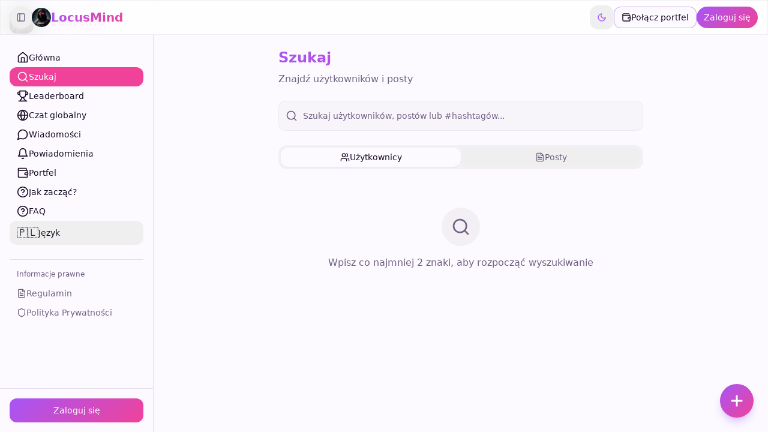

--- FILE ---
content_type: text/html; charset=utf-8
request_url: https://locusmind.one/search/?lang=ar_sa
body_size: 585
content:
<!doctype html>
<html lang="en">
  <head>
    <meta charset="UTF-8" />
    <meta name="viewport" content="width=device-width, initial-scale=1.0" />
    <link rel="icon" href="/favicon.jpg" type="image/jpeg">
    <title>LocusMind - Web3 Portal Społecznościowy</title>
    <meta name="description" content="Pierwszy Web3 Portal Społecznościowy na Solana Block Chain $LOCUSMIND" />
    <meta name="author" content="LocusMind" />

    <meta property="og:title" content="LocusMind - Web3 Portal Społecznościowy" />
    <meta property="og:description" content="Pierwszy Web3 Portal Społecznościowy na Solana Block Chain $LOCUSMIND" />
    <meta property="og:type" content="website" />
    <meta property="og:image" content="https://locusmind.lovable.app/og-image.png" />

    <meta name="twitter:card" content="summary_large_image" />
    <meta name="twitter:site" content="@LocusMind" />
    <meta name="twitter:image" content="https://locusmind.lovable.app/og-image.png" />
    <script type="module" crossorigin src="/assets/index-DYsQ5Dsd.js"></script>
    <link rel="stylesheet" crossorigin href="/assets/index-BkWkK4hG.css">
  <script defer src="https://locusmind.one/~flock.js" data-proxy-url="https://locusmind.one/~api/analytics"></script></head>

  <body>
    <div id="root"></div>
  </body>
</html>
